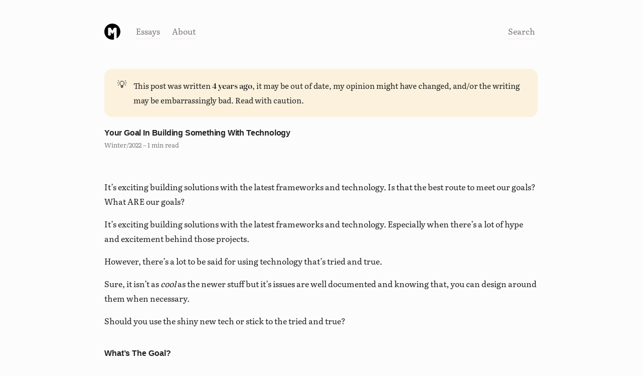

--- FILE ---
content_type: text/html; charset=utf-8
request_url: https://markn.ca/2022/your-goal-in-building-something-with-technology/
body_size: 5392
content:
<!DOCTYPE html>
<html lang="en-ca">

<head>
<meta charset="UTF-8">

<title>Your Goal In Building Something With Technology</title>

<link rel="preconnect" href="https://markn.ca" crossorigin />
<!--
<link rel="preload" as="font" href="/media/fonts/lato-regular.woff2" type="font/woff2" crossorigin />
<link rel="preload" as="font" href="/media/fonts/lato-heavy.woff2" type="font/woff2" crossorigin />
-->
<meta name="HandheldFriendly" content="True">
<meta name="viewport" content="width=device-width,initial-scale=1">

<link rel="icon" type="image/x-icon" href="https://markn.ca/content/images/size/w256h256/2025/08/favicon.png">
<link rel="stylesheet" type="text/css" href="https://markn.ca/assets/css/screen.css?v=95873d2051">

<link rel="alternate" type="application/rss+xml" title="markn.ca - Last 10 posts" href="/rss/">
<link rel="alternate" type="application/rss+xml" title="markn.ca - Last 10 posts, excerpts" href="/tumblelog/rss/">
<link rel="alternate" type="application/rss+xml" title="markn.ca - All posts" href="/rss/all/">
<link rel="alternate" type="application/rss+xml" title="markn.ca - Tumblelog" href="/tumblelog/rss/">

<meta name="description" content="It’s exciting building solutions with the latest frameworks and technology. Is that the best route to meet our goals? What ARE our goals?">
    <link rel="icon" href="https://markn.ca/content/images/size/w256h256/2025/08/favicon.png" type="image/png">
    <link rel="canonical" href="https://markn.ca/2022/your-goal-in-building-something-with-technology/">
    <meta name="referrer" content="no-referrer-when-downgrade">
    
    <meta property="og:site_name" content="markn.ca">
    <meta property="og:type" content="article">
    <meta property="og:title" content="Your Goal In Building Something With Technology">
    <meta property="og:description" content="It’s exciting building solutions with the latest frameworks and technology. Is that the best route to meet our goals? What ARE our goals?">
    <meta property="og:url" content="https://markn.ca/2022/your-goal-in-building-something-with-technology/">
    <meta property="og:image" content="https://markn.ca/content/images/size/w1200/2024/05/2022-01-11-your-goal-in-building-something-with-technology-hero.webp">
    <meta property="article:published_time" content="2022-01-11T14:00:00.000Z">
    <meta property="article:modified_time" content="2025-02-14T21:24:48.000Z">
    <meta property="article:tag" content="Archive">
    
    <meta name="twitter:card" content="summary_large_image">
    <meta name="twitter:title" content="Your Goal In Building Something With Technology">
    <meta name="twitter:description" content="It’s exciting building solutions with the latest frameworks and technology. Is that the best route to meet our goals? What ARE our goals?">
    <meta name="twitter:url" content="https://markn.ca/2022/your-goal-in-building-something-with-technology/">
    <meta name="twitter:image" content="https://markn.ca/content/images/size/w1200/2024/05/2022-01-11-your-goal-in-building-something-with-technology-hero.webp">
    <meta name="twitter:label1" content="Written by">
    <meta name="twitter:data1" content="Mark Nunnikhoven">
    <meta name="twitter:label2" content="Filed under">
    <meta name="twitter:data2" content="Archive">
    <meta name="twitter:site" content="@marknca">
    <meta property="og:image:width" content="1200">
    <meta property="og:image:height" content="675">
    
    <script type="application/ld+json">
{
    "@context": "https://schema.org",
    "@type": "Article",
    "publisher": {
        "@type": "Organization",
        "name": "markn.ca",
        "url": "https://markn.ca/",
        "logo": {
            "@type": "ImageObject",
            "url": "https://markn.ca/content/images/2025/08/m-circle-logo.svg",
            "width": 60,
            "height": 60
        }
    },
    "author": {
        "@type": "Person",
        "name": "Mark Nunnikhoven",
        "image": {
            "@type": "ImageObject",
            "url": "https://www.gravatar.com/avatar/5853451aea00531d3e02cffa95e0a9ee?s=250&r=x&d=mp",
            "width": 250,
            "height": 250
        },
        "url": "https://markn.ca/author/marknca/",
        "sameAs": [
            "https://bsky.app/profile/markn.ca",
            "https://www.linkedin.com/in/marknca"
        ]
    },
    "headline": "Your Goal In Building Something With Technology",
    "url": "https://markn.ca/2022/your-goal-in-building-something-with-technology/",
    "datePublished": "2022-01-11T14:00:00.000Z",
    "dateModified": "2025-02-14T21:24:48.000Z",
    "image": {
        "@type": "ImageObject",
        "url": "https://markn.ca/content/images/size/w1200/2024/05/2022-01-11-your-goal-in-building-something-with-technology-hero.webp",
        "width": 1200,
        "height": 675
    },
    "keywords": "Archive",
    "description": "It’s exciting building solutions with the latest frameworks and technology. Is that the best route to meet our goals? What ARE our goals?",
    "mainEntityOfPage": "https://markn.ca/2022/your-goal-in-building-something-with-technology/"
}
    </script>

    <meta name="generator" content="Ghost 6.13">
    <link rel="alternate" type="application/rss+xml" title="markn.ca" href="https://markn.ca/rss/">
    <script defer src="https://cdn.jsdelivr.net/ghost/portal@~2.56/umd/portal.min.js" data-i18n="true" data-ghost="https://markn.ca/" data-key="3d60124b927b1625e6c165a67d" data-api="https://markn-ca.ghost.io/ghost/api/content/" data-locale="en" crossorigin="anonymous"></script><style id="gh-members-styles">.gh-post-upgrade-cta-content,
.gh-post-upgrade-cta {
    display: flex;
    flex-direction: column;
    align-items: center;
    font-family: -apple-system, BlinkMacSystemFont, 'Segoe UI', Roboto, Oxygen, Ubuntu, Cantarell, 'Open Sans', 'Helvetica Neue', sans-serif;
    text-align: center;
    width: 100%;
    color: #ffffff;
    font-size: 16px;
}

.gh-post-upgrade-cta-content {
    border-radius: 8px;
    padding: 40px 4vw;
}

.gh-post-upgrade-cta h2 {
    color: #ffffff;
    font-size: 28px;
    letter-spacing: -0.2px;
    margin: 0;
    padding: 0;
}

.gh-post-upgrade-cta p {
    margin: 20px 0 0;
    padding: 0;
}

.gh-post-upgrade-cta small {
    font-size: 16px;
    letter-spacing: -0.2px;
}

.gh-post-upgrade-cta a {
    color: #ffffff;
    cursor: pointer;
    font-weight: 500;
    box-shadow: none;
    text-decoration: underline;
}

.gh-post-upgrade-cta a:hover {
    color: #ffffff;
    opacity: 0.8;
    box-shadow: none;
    text-decoration: underline;
}

.gh-post-upgrade-cta a.gh-btn {
    display: block;
    background: #ffffff;
    text-decoration: none;
    margin: 28px 0 0;
    padding: 8px 18px;
    border-radius: 4px;
    font-size: 16px;
    font-weight: 600;
}

.gh-post-upgrade-cta a.gh-btn:hover {
    opacity: 0.92;
}</style>
    <script defer src="https://cdn.jsdelivr.net/ghost/sodo-search@~1.8/umd/sodo-search.min.js" data-key="3d60124b927b1625e6c165a67d" data-styles="https://cdn.jsdelivr.net/ghost/sodo-search@~1.8/umd/main.css" data-sodo-search="https://markn-ca.ghost.io/" data-locale="en" crossorigin="anonymous"></script>
    
    <link href="https://markn.ca/webmentions/receive/" rel="webmention">
    <script defer src="/public/cards.min.js?v=95873d2051"></script>
    <link rel="stylesheet" type="text/css" href="/public/cards.min.css?v=95873d2051">
    <script defer src="/public/member-attribution.min.js?v=95873d2051"></script>
    <script defer src="/public/ghost-stats.min.js?v=95873d2051" data-stringify-payload="false" data-datasource="analytics_events" data-storage="localStorage" data-host="https://markn.ca/.ghost/analytics/api/v1/page_hit"  tb_site_uuid="0d396846-56d5-4711-84c3-521c1aced927" tb_post_uuid="76985ba4-d7bf-4e26-b7c0-28aaefcaf6c2" tb_post_type="post" tb_member_uuid="undefined" tb_member_status="undefined"></script><style>:root {--ghost-accent-color: #FF1AC0;}</style>
</head>

<body>
	<a name="top_of_page" style="position: absolute; top: -256px"></a>

<section class="header grid half-half">
    <div>
    	<nav>
	<ul class="nav">
		<a class="no-line" href="/"><img class="logo" src="https://markn.ca/assets/icons/m-circle-logo.svg?v=95873d2051" alt="(m)" /></a>
			<li class="nav-essays"><a href="/essays/all/">Essays</a></li>
			<li class="nav-about"><a href="/about/">About</a></li>
	</ul>
</nav>
	</div>
	<div class="right">
	   <nav>
	    <ul class="nav">
			<li data-ghost-search><a href="#/search">Search</a></li>
			<!--
			<li><a href="/signin">Sign in</a></li>
			<li><button role="button">Subscribe</button></li>
			-->
		</ul>
		</nav>
	</div>
</section>


<section class="grid post tag-archive tag-hash-import-2025-04-09-18-26">
	<div class="kg-card kg-callout-card kg-callout-card-yellow kg-callout-card-legacy">
		<div class="kg-callout-emoji">💡</div>
		<div class="kg-callout-text">
			<p>
			This post was written <b>4 years ago</b>, it may be out of date, my opinion might have changed, and/or the writing may be embarrassingly bad. Read with caution.
			</p>
		</div>
	</div>

	<h1>Your Goal In Building Something With Technology</h1>
	<p class="metadata">Winter/2022
    	– 1 min read
    </p>
</section>

<section class="grid excerpt post tag-archive tag-hash-import-2025-04-09-18-26">
	<div>
		<p>It’s exciting building solutions with the latest frameworks and technology. Is that the best route to meet our goals? What ARE our goals?</p>
	</div>

</section>

<!--
<section>
	<img src="https://markn.ca/content/images/2024/05/2022-01-11-your-goal-in-building-something-with-technology-hero.webp" alt="" />
</section>
-->
<article class="grid post tag-archive tag-hash-import-2025-04-09-18-26">
	<p>It’s exciting building solutions with the latest frameworks and technology. Especially when there’s a lot of hype and excitement behind those projects.</p><p>However, there’s a lot to be said for using technology that’s tried and true.</p><p>Sure, it isn’t as <em>cool</em> as the newer stuff but it’s issues are well documented and knowing that, you can design around them when necessary.</p><p>Should you use the shiny new tech or stick to the tried and true?</p><h2 id="what%E2%80%99s-the-goal">What’s The Goal?</h2><p>As expected — hopefully — it’s never a simple this or that decision.</p><p>Before you can what a choice on what to build with, you have to figure out what the goal of what you are building is.</p><p>Most teams set their goal as to solve problem X.</p><p>That’s a start but it’s not finished.</p><h2 id="systems-thinking">Systems Thinking</h2><p>Solutions today are dynamic systems. They have a complete lifecycle. You don’t just write the code and then forget about it.</p><p>You need to design, write, and then deploy the system. Once it’s been deployed, you need to keep it running effectively until it’s time to retire the solution.</p><p>This broader view brings a new perspective to our goal.</p><p>We no longer need to <strong>just</strong> solve problem X. We need to do so in a sustainable manner.</p><blockquote><em>Updated goal:</em> Solve problem X in a sustainable manner throughout its lifecycle.</blockquote><h2 id="new-goal">New Goal</h2><p>Operating the solution requires it to be maintainable.</p><p>How does that shiny new framework scale? How frequently is it patched? The answer to these questions will impact the choices you make through the systems lifecycle.</p><p>Shiny doesn’t always mean better.</p>
</article>

<footer class="grid">
	<div class="grid half-half">
	<div>
		<a class="no-line" href="/"><img class="logo" src="https://markn.ca/assets/icons/marknca-logo-and-wordmark.svg?v=95873d2051" alt="(m) marknca" /></a>
		<p>
		I make privacy and security easier to understand.
		</p>
		<p class="social">
		    <!-- RSS -->
			<a class="no-line" href="">
			<svg viewBox="0 0 24 24" xmlns="http://www.w3.org/2000/svg" id="streamline-rss.svg" height="24" width="24"><desc>RSS logo</desc><path d="M0.5 20.998a2.5 2.5 0 1 0 5 0 2.5 2.5 0 1 0 -5 0Z" fill="none" stroke="#000000" stroke-linecap="round" stroke-linejoin="round" stroke-width="1"></path><path d="M23.5 23.5A23 23 0 0 0 0.5 0.5" fill="none" stroke="#000000" stroke-linecap="round" stroke-linejoin="round" stroke-width="1"></path><path d="M14.5 23.5a14 14 0 0 0 -14 -14" fill="none" stroke="#000000" stroke-linecap="round" stroke-linejoin="round" stroke-width="1"></path></svg>
			</a>
			<!-- Github -->
			<a class="no-line" href="https://github.com/marknca">
			<svg viewBox="0 0 24 24" xmlns="http://www.w3.org/2000/svg" id="streamline-github.svg" height="24" width="24"><desc>Github logo</desc><path d="M12 0.5a11.5 11.5 0 0 0 -3.635 22.414c0.574 0.1 0.756 -0.237 0.756 -0.541 0 -0.275 0.006 -1.037 0 -2 -3.2 0.694 -3.861 -1.515 -3.861 -1.515a3.043 3.043 0 0 0 -1.276 -1.682c-1.044 -0.714 0.078 -0.7 0.078 -0.7a2.414 2.414 0 0 1 1.762 1.184 2.448 2.448 0 0 0 3.346 0.956 2.45 2.45 0 0 1 0.73 -1.532c-2.553 -0.292 -5.238 -1.278 -5.238 -5.686a4.447 4.447 0 0 1 1.185 -3.086 4.126 4.126 0 0 1 0.112 -3.043s0.967 -0.309 3.162 1.18a10.883 10.883 0 0 1 5.76 0c2.2 -1.488 3.159 -1.18 3.159 -1.18a4.131 4.131 0 0 1 0.114 3.043 4.442 4.442 0 0 1 1.183 3.088c0 4.42 -2.689 5.391 -5.251 5.674a2.727 2.727 0 0 1 0.787 2.12v3.184c0 0.307 0.186 0.647 0.77 0.536A11.5 11.5 0 0 0 12 0.5Z" fill="none" stroke="#000000" stroke-linecap="round" stroke-linejoin="round" stroke-width="1"></path></svg>
			</a>
			<!-- LinkedIn -->
			<a class="no-line" href="https://linkedin.com/in/marknca">
			<svg xmlns="http://www.w3.org/2000/svg" viewBox="0 0 24 24" id="streamline-linkedin.svg" height="24" width="24"><desc>LinkedIn logo</desc><defs></defs><path d="M6.5 22.5h-5v-13h5Zm9 -9a2 2 0 0 0 -2 2v7h-5v-13h5v1.485a6.307 6.307 0 0 1 3.99 -1.495c2.962 0 5.01 2.2 5.01 6.355V22.5h-5v-7a2 2 0 0 0 -2 -2ZM6.5 5A2.5 2.5 0 1 1 4 2.5 2.5 2.5 0 0 1 6.5 5Z" fill="none" stroke="#000000" stroke-linecap="round" stroke-linejoin="round" stroke-width="1"></path></svg>
			</a>
			<!-- Bluesky -->
			<a class="no-line" href="https://bsky.app/profile/markn.ca">
			<svg xmlns="http://www.w3.org/2000/svg" viewBox="0 0 24 24" id="bluesky-logo.svg" height="24" width="24"><desc>Bluesky logo</desc><defs></defs><path d="M5.552,3.328c2.61,1.959 5.417,5.931 6.448,8.063c1.031,-2.131 3.838,-6.104 6.448,-8.063c1.883,-1.414 4.934,-2.508 4.934,0.973c-0,0.695 -0.399,5.839 -0.632,6.675c-0.813,2.903 -3.774,3.644 -6.408,3.196c4.604,0.783 5.775,3.379 3.246,5.974c-4.803,4.929 -6.904,-1.237 -7.442,-2.817c-0.099,-0.289 -0.145,-0.425 -0.146,-0.31c-0.001,-0.115 -0.047,0.021 -0.146,0.31c-0.538,1.58 -2.638,7.746 -7.442,2.817c-2.529,-2.595 -1.358,-5.191 3.246,-5.974c-2.634,0.448 -5.595,-0.293 -6.408,-3.196c-0.233,-0.836 -0.632,-5.98 -0.632,-6.675c0,-3.481 3.051,-2.387 4.934,-0.973l0,-0Z" fill="none" stroke="#000000" stroke-linecap="round" stroke-linejoin="round" stroke-width="1"/></svg>
			<!-- YouTube -->
			<a class="no-line" href="https://youtube.com/marknca">
			<svg viewBox="0 0 24 24" xmlns="http://www.w3.org/2000/svg" id="streamline-youtube.svg" height="24" width="24"><desc>YouTube logo</desc><path d="M23.5 6.939A3.438 3.438 0 0 0 20.062 3.5H3.937A3.438 3.438 0 0 0 0.5 6.939v9.121a3.438 3.438 0 0 0 3.437 3.44h16.125a3.438 3.438 0 0 0 3.438 -3.44Zm-14 8.5v-8.66l6.769 4.331Z" fill="none" stroke="#000000" stroke-linecap="round" stroke-linejoin="round" stroke-width="1"></path></svg>
			</a>
		</p>
	</div>
	<div class="grid two-thirds-one-third left">
		<div>
			<ul>
				<li><b class="sans">Latest posts</b></li>
						<li>
	<a class="no-line" href="/2025/security-is-a-service-business-one-star/" alt="Security is a service business...one star">Security is a service business...one star</a>
</li>						<li>
	<a class="no-line" href="/2025/lets-talk-cloud/" alt="Let&#x27;s Talk Cloud">Let&#x27;s Talk Cloud</a>
</li>						<li>
	<a class="no-line" href="/2025/mornings-with-mark/" alt="Mornings with Mark">Mornings with Mark</a>
</li>						<li>
	<a class="no-line" href="/2025/cbc/" alt="My years on CBC">My years on CBC</a>
</li>						<li>
	<a class="no-line" href="/2025/helping-people-get-the-most-out-of-aws-re-invent/" alt="Helping people get the most out of AWS re:Invent">Helping people get the most out of AWS re:Invent</a>
</li>			</ul>
		</div>
		<div>
		    <ul>
		    	<li><b class="sans">Pages</b></li>
				<li class="nav-"><a class="no-line" href="https://markn.ca/">Essays</a></li>
				<li class="nav-"><a class="no-line" href="https://markn.ca/">About</a></li>
			</ul>
			<ul>
				<li class="nav-"><a class="no-line" href="https://markn.ca/">Sign up</a></li>
				<li class="nav-"><a class="no-line" href="https://markn.ca/">Courses</a></li>
				<li class="nav-"><a class="no-line" href="https://markn.ca/">Simple tools</a></li>
			</ul>
		</div>
	</div>
	</div>
</footer>

<script type="text/javascript">
// Run the simple stats script, this is a simple counter with no identifying information provided
async function recordVisitAsPing(isKudos=false) {
	let url = "https://stats.4mn.ca/markn.ca/2022/your-goal-in-building-something-with-technology/";
	if (isKudos) {
		url = url + "kudos";
	}
	//console.log(`Stats URL is [ ${url} ]`);
	try {
	  const requestStats = new Request(url, {
	    method: 'GET'
	  });
	  const response = fetch(requestStats);
	  if (isKudos) {
	  	console.log("Kudos appreciated [ " + url + " ]");
	  } else {
	  	console.log(`Stats updated`);
	  }
	} catch (err) {
	  //console.log(`Could not log visit. Threw exception:\n${err}`);
	}
}
recordVisitAsPing();
</script>


</body>

</html>